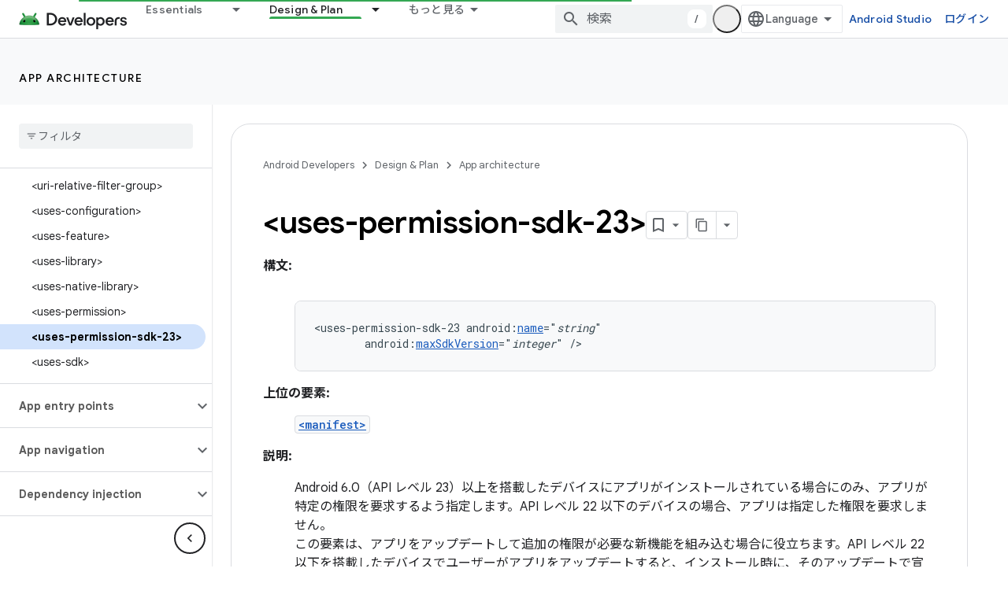

--- FILE ---
content_type: text/javascript
request_url: https://www.gstatic.com/devrel-devsite/prod/v3df8aae39978de8281d519c083a1ff09816fe422ab8f1bf9f8e360a62fb9949d/android/js/devsite_devsite_book_nav_module__ja.js
body_size: -866
content:
(function(_ds){var window=this;var zpa=function(){return(0,_ds.R)('<button class="devsite-book-nav-toggle" aria-haspopup="menu"><span class="material-icons devsite-book-nav-toggle-icon"></span></button>')},Apa=function(){return(0,_ds.R)('<div class="devsite-book-nav-blur"></div>')},Bpa=function(a){a=a.AB;a=_ds.qR(new _ds.Iy("{NUMBER_OF_MATCHING_DESCENDANTS,plural, =1{\u4e00\u81f4 {XXX_1} \u4ef6}other{\u4e00\u81f4 {XXX_2} \u4ef6}}"),{NUMBER_OF_MATCHING_DESCENDANTS:a,XXX_1:_ds.SL(_ds.Ww(1)),XXX_2:_ds.SL(_ds.Ww(a))});return(0,_ds.R)('<span class="devsite-nav-filter-match-count"> (<mark>'+
a+"</mark>)</span>")};var Cpa="onpointerover"in window?"pointerover":"mouseover",N_=function(a){const b=a.querySelectorAll(".devsite-nav-item").length>0,c=document.querySelector("#devsite-hamburger-menu");c&&(b?c.removeAttribute("visually-hidden"):_ds.Im(a,"visually-hidden","",c))},Dpa=async function(a){a.classList.contains("hide-collapsed-panel")&&a.classList.remove("hide-collapsed-panel");var b=document.documentElement.scrollHeight-document.documentElement.clientHeight;const c=b?document.documentElement.scrollTop/b:
0;_ds.lq(a.eventHandler,a,_ds.Pn,()=>{a.removeAttribute("animatable");a.background.removeAttribute("animatable");a.ea.removeAttribute("animatable")});_ds.Im(a,"animatable","");b=_ds.sg(a.ma`animatable`);b(a.background,"animatable","");b(a.ea,"animatable","");a.hasAttribute("collapsed")?(_ds.Im(a,"aria-label","\u30b5\u30a4\u30c9 \u30ca\u30d3\u30b2\u30fc\u30b7\u30e7\u30f3\u3092\u8868\u793a\u3057\u306a\u3044",a.j),_ds.Im(a,"data-title","\u30b5\u30a4\u30c9 \u30ca\u30d3\u30b2\u30fc\u30b7\u30e7\u30f3\u3092\u8868\u793a\u3057\u306a\u3044",
a.j),a.removeAttribute("collapsed"),_ds.yy(a.j,"expanded","true"),O_(a,"Expanded book nav")):(_ds.Im(a,"aria-label","\u30b5\u30a4\u30c9 \u30ca\u30d3\u30b2\u30fc\u30b7\u30e7\u30f3\u3092\u8868\u793a",a.j),_ds.Im(a,"data-title","\u30b5\u30a4\u30c9 \u30ca\u30d3\u30b2\u30fc\u30b7\u30e7\u30f3\u3092\u8868\u793a",a.j),_ds.Im(a,"collapsed",""),_ds.yy(a.j,"expanded","false"),O_(a,"Collapsed book nav"),_ds.lq(a.eventHandler,a,_ds.Pn,()=>{a.classList.add("hide-collapsed-panel")}));await _ds.Ho();b=document.documentElement.scrollHeight-
document.documentElement.clientHeight;document.documentElement.scrollTop=Math.round(c*b)},Fpa=function(a){a.eventHandler.listen(a,"click",b=>void P_(a,b));a.eventHandler.listen(a,"keypress",b=>{b.key==="Enter"&&P_(a,b)});a.eventHandler.listen(a,[Cpa,"focusin"],b=>void Epa(a,b));a.eventHandler.listen(document.body,"devsite-sitemask-hidden",()=>{a.o&&(Q_(a,"_book")?a.removeAttribute("top-level-nav"):_ds.Im(a,"top-level-nav",""))});a.eventHandler.listen(document.body,"devsite-page-loaded",()=>void a.xa.Ra());
a.eventHandler.listen(a,"devsite-content-updated",()=>{a.xa.Ra()});a.eventHandler.listen(a,"scroll",()=>{_ds.Im(a,"user-scrolled","")});a.eventHandler.listen(a.j,"click",()=>{a.Ea.Ra()});a.m&&(a.eventHandler.listen(a.m,"keyup",()=>void a.ya.Ra()),a.eventHandler.listen(a.m,"focus",()=>void R_(a,"focus")));a.qa&&a.eventHandler.listen(a.qa,["click","keydown"],b=>{if(b.type==="click"||b.key==="Enter"||b.key==="Escape"){a.m&&(a.m.value="",a.m.focus());let c;(c=a.qa)==null||c.classList.add("hidden");S_(a);
T_(a);R_(a,b.type)}})},U_=function(a,b=a,c=!0){b=Array.from(b.querySelectorAll(".devsite-nav-title"));a.oa=new Set(b);if(!_ds.C().hash&&c)Gpa(a,a.oa);else{c=new _ds.JU;for(const d of a.oa)_ds.IU(c,d)}},V_=async function(a){const b=await _ds.v();for(const c of a.oa)b.unregisterIntersectionForElement(c)},P_=function(a,b){if(!b.defaultPrevented){var c=b.target;c.getAttribute("id")==="devsite-close-nav"&&(b.preventDefault(),b.stopPropagation(),a.scrollTop=0,a.hasAttribute("top-level-nav")?a.dispatchEvent(new CustomEvent("devsite-sitemask-hide",
{bubbles:!0})):_ds.Im(a,"top-level-nav",""));if(c.hasAttribute("menu")){var d=c.getAttribute("menu");d&&Q_(a,d)&&(b.preventDefault(),b.stopPropagation(),a.scrollTop=0,a.removeAttribute("top-level-nav"))}var e=c.closest(".devsite-expandable-nav");if(e&&(d=c.closest(".devsite-nav-title, .devsite-nav-toggle"))){let f=b.target,g,h;if(!((g=f)==null?0:(h=g.closest(".devsite-nav-title"))==null?0:h.hasAttribute("href"))){for(b=b.type==="click"||b.type==="touchend";f&&f!==e;){if(f.classList.contains("devsite-nav-title-no-path")&&
b){f.blur();break}f=f.parentNode}e.querySelector(".devsite-nav-section")&&(b=e.classList.toggle("expanded"),(e=e.querySelector(".devsite-nav-title"))&&_ds.Im(a,"aria-expanded",`${b}`,e))}if(d.matches(".devsite-nav-toggle"))return}c.closest(".devsite-nav-title-no-path")||(a.o&&(d=a.o.querySelector("[menu=_book]"))&&d.contains(c)&&a.dispatchEvent(new CustomEvent("devsite-sitemask-hide",{bubbles:!0})),(c=c.closest("a.devsite-nav-title"))&&!c.classList.contains("devsite-nav-has-children")&&a.dispatchEvent(new CustomEvent("devsite-sitemask-hide",
{bubbles:!0})))}},Epa=function(a,b){b.defaultPrevented||(b=_ds.Ln(b.target,c=>c instanceof HTMLAnchorElement&&c.hasAttribute("href")||c===a,!0),b!==a&&_ds.ig(b,_ds.Ao(b.href).href))},R_=function(a,b){a.dispatchEvent(new CustomEvent("devsite-analytics-observation",{detail:{category:"Site-Wide Custom Events",action:b,label:b==="focus"?"devsite-book-nav-filter input":"devsite-book-nav-filter filter-clear-button"},bubbles:!0}))},W_=function(a){a.ra=Array.from(a.querySelectorAll(".devsite-mobile-nav-bottom .devsite-nav-list[menu=_book] .devsite-nav-item:not(.devsite-nav-heading)"))},
Y_=function(a){const b=_ds.C().searchParams.get("nf");a.m&&b&&(a.m.value=b,X_(a))},X_=function(a){if(a.ra.length){S_(a);T_(a);var b,c,d=(b=a.m)==null?void 0:(c=b.value)==null?void 0:c.trim().toLowerCase();if(d){var e;(e=a.qa)==null||e.classList.remove("hidden");for(const g of a.ra){var f=g.querySelectorAll(".devsite-nav-text");a=g.classList.contains("devsite-nav-expandable");e=c=!1;b=0;let h,k,l;const m=((l=(h=g)==null?void 0:(k=h.getAttribute("data-synonyms"))==null?void 0:k.split(","))!=null?l:
[]).some(q=>q.toLowerCase().includes(d));let n,r;if(d&&a&&(m||((n=g.querySelector(".devsite-nav-text"))==null?0:(r=n.textContent)==null?0:r.toLowerCase().includes(d))))e=c=!0;else for(const q of f){let z,G,L,O;f=((O=(z=q)==null?void 0:(G=z.parentElement)==null?void 0:(L=G.getAttribute("data-synonyms"))==null?void 0:L.split(","))!=null?O:[]).some(Q=>Q.toLowerCase().includes(d));if(d){let Q;if(f||((Q=q.textContent)==null?0:Q.toLowerCase().includes(d)))c=!0,++b}}if(c===!0){g.classList.remove("hidden");
if(e){c=Array.from(g.querySelectorAll(".devsite-nav-item"));for(const q of c){q.classList.remove("hidden");let z,G,L,O;c=((O=(z=q)==null?void 0:(G=z.parentElement)==null?void 0:(L=G.getAttribute("data-synonyms"))==null?void 0:L.split(","))!=null?O:[]).some(M=>M.toLowerCase().includes(d));let Q;d&&(c||((Q=q.textContent)==null?0:Q.toLowerCase().includes(d)))&&++b}}Hpa(g,d)}a&&b>0&&Ipa(g,b)}}else(f=a.qa)==null||f.classList.add("hidden")}},S_=function(a){for(const b of a.ra){let c;b.classList.toggle("hidden",
!((c=a.m)==null||!c.value))}},T_=function(a){if(a.querySelector("mark")){var b=[...a.querySelectorAll(".devsite-nav-text > .devsite-nav-filter-match-count")];for(const c of b)c.remove();a=[...a.querySelectorAll(".devsite-nav-text > mark")];for(const c of a){a=c.parentElement;let d;b=(d=a)==null?void 0:d.textContent;a&&b&&_ds.qg(a,_ds.Tg(b))}}},Hpa=function(a,b){if(a=a.querySelector(".devsite-nav-text")){var c,d=(c=a.textContent)==null?void 0:c.replace(new RegExp(`(${b})`,"ig"),"<mark>$1</mark>");
d&&_ds.qg(a,_ds.Tg(d))}},Ipa=function(a,b){if(a=a.querySelector(".devsite-nav-text"))b=_ds.ru(Bpa,{AB:b}),a.appendChild(b)},Gpa=async function(a,b){if(a.connected){var c=await _ds.v(),d=new _ds.JU,e=f=>{f=f.target;_ds.IU(d,f);a.oa.delete(f);c.unregisterIntersectionForElement(f)};for(const f of b)try{c.registerIntersectionForElement(f,e)}catch(g){e({target:f})}}},Q_=function(a,b){let c=!1;if(a.o)for(const d of a.o.querySelectorAll("[menu]"))d.getAttribute("menu")===b?(d.removeAttribute("hidden"),c=
!0):_ds.Im(a,"hidden","",d);return c},Z_=function(a,b=a){b||(b=a);for(const c of b.querySelectorAll(".devsite-nav-active"))c.classList.remove("devsite-nav-active"),c.removeAttribute("aria-current");a=_ds.Oo(_ds.C().pathname);a=`[href="${_ds.Ao(a).href}"], [href="${a}"],
        [alt-paths~="${a}"]`;for(const c of b.querySelectorAll(a))c.classList.add("devsite-nav-active"),_ds.yy(c,"current","page")},$_=function(a,b=a){b||(b=a);if(a=b.querySelector(".devsite-mobile-nav-bottom"))for(a=a.querySelector(".devsite-nav-active");a&&a.parentElement&&a.parentElement!==b;)a.matches(".devsite-expandable-nav:not(.expanded)")&&a.classList.add("expanded"),a=a.parentElement},Jpa=async function(a){a.connected&&(a.removeAttribute("user-scrolled"),await _ds.Ho(),await a0(a),await a.Ca,
await _ds.v(),await _ds.Ho(),await a0(a))},a0=async function(a){if(a.connected&&a.o){await _ds.v();var b=a.o.querySelector(".devsite-nav-active");b&&(a.hasAttribute("user-scrolled")||await Kpa(a,b))}},Kpa=async function(a,b){if(a.connected){var c=a.hasAttribute("user-scrolled");a.scrollTop=_ds.wq(b,a,!0).y;await _ds.Ho();c&&_ds.Im(a,"user-scrolled","")}},O_=function(a,b){a.dispatchEvent(new CustomEvent("devsite-analytics-observation",{detail:{category:"Site-Wide Custom Events",action:"click",label:b},
bubbles:!0}))},b0=class extends _ds.Lm{static get observedAttributes(){return["collapsed","fixed","hidden"]}constructor(){super();this.connected=!1;this.qa=this.m=this.ua=this.o=null;this.ra=[];this.eventHandler=new _ds.u;this.va=()=>{};this.oa=new Set;_ds.Hm(this,this.ma`animatable`,this.ma`aria-expanded`,this.ma`aria-label`,this.ma`collapsed`,this.ma`data-title`,this.ma`fixed`,this.ma`has-book-nav`,this.ma`hidden`,this.ma`top-level-nav`,this.ma`user-scrolled`,this.ma`visually-hidden`);this.background=
document.createElement("div");this.background.classList.add("devsite-book-nav-bg");this.j=_ds.ru(zpa);this.ea=_ds.ru(Apa);this.Ca=new Promise(a=>{this.va=a});this.xa=new _ds.Nh(()=>{this.connected&&N_(this)},20);this.ya=new _ds.Nh(()=>{X_(this)},20);this.Ea=new _ds.Nh(()=>{Dpa(this)},100)}async connectedCallback(){this.connected=!0;_ds.vn(this.background,this);this.hasAttribute("hidden")&&(_ds.Im(this,"hidden","",this.j),_ds.Im(this,"hidden","",this.ea));let a;(a=this.parentElement)==null||a.insertBefore(this.j,
this.nextSibling);_ds.Im(this,"aria-label","\u30b5\u30a4\u30c9 \u30ca\u30d3\u30b2\u30fc\u30b7\u30e7\u30f3\u3092\u8868\u793a\u3057\u306a\u3044",this.j);_ds.Im(this,"data-title","\u30b5\u30a4\u30c9 \u30ca\u30d3\u30b2\u30fc\u30b7\u30e7\u30f3\u3092\u8868\u793a\u3057\u306a\u3044",this.j);_ds.Im(this,"aria-expanded","true",this.j);let b;(b=this.parentElement)==null||b.insertBefore(this.ea,this.nextSibling);if(this.ua=this.querySelector(".devsite-book-nav-filter"))this.m=this.ua.querySelector("input[type=text]"),
this.qa=this.ua.querySelector(".filter-clear-button"),W_(this),Y_(this);N_(this);Fpa(this);await this.init();U_(this)}disconnectedCallback(){this.connected=!1;_ds.D(this.eventHandler);V_(this);this.oa.clear();var a=document.querySelector("#devsite-hamburger-menu");a&&_ds.Im(this,"visually-hidden","",a);a=[this.background,this.j,this.ea];for(const b of a)b&&_ds.xn(b);this.removeAttribute("animatable");this.background.removeAttribute("animatable");this.ea.removeAttribute("animatable");this.ea.style.removeProperty("--devsite-js-book-nav-scrollbar-width")}attributeChangedCallback(a){a===
"hidden"&&this.dispatchEvent(new CustomEvent(this.hasAttribute("hidden")?"devsite-element-hidden":"devsite-element-visible",{bubbles:!0}));if(a==="hidden"||a==="collapsed"){var b=document.querySelector(".devsite-main-content");b&&(this.hasAttribute("collapsed")||this.hasAttribute("hidden")?b.removeAttribute("has-book-nav"):_ds.Im(this,"has-book-nav","",b))}if(a==="fixed"||a==="hidden"||a==="collapsed"){b=this.hasAttribute(a);const c=[this.background,this.j,this.ea];for(const d of c)d&&(b?_ds.Im(this,
a,"",d):d.removeAttribute(a))}a==="fixed"&&this.va()}async init(a=!0){if(this.connected){this.ea.style.setProperty("--devsite-js-book-nav-scrollbar-width",`${this.offsetWidth-this.clientWidth}px`);this.o=this.querySelector(".devsite-mobile-nav-bottom");_ds.Im(this,"top-level-nav","");this.o&&this.o.querySelector("[menu=_book]")&&this.removeAttribute("top-level-nav");this.children.length===0&&_ds.Im(this,"hidden","");if(this.background)for(const b of["hidden","fixed","animatable"])this.hasAttribute(b)&&
_ds.Im(this,b,"",this.background);!this.hasAttribute("hidden")&&a?(Z_(this),$_(this),await Jpa(this)):(await _ds.Ho(),await a0(this))}}async dc(a){a?(a=a.querySelector("nav")||null,Z_(this,a),$_(this,a),a&&(await V_(this),this.oa.clear(),U_(this,a,!1)),_ds.Km(this,this.querySelector("nav"),a)):_ds.un(this);W_(this);if(this.m){this.m.value="";let b;(b=this.qa)==null||b.classList.add("hidden");Y_(this)}await _ds.Ho();await this.init(!1)}};b0.prototype.updateContent=b0.prototype.dc;
b0.prototype.attributeChangedCallback=b0.prototype.attributeChangedCallback;b0.prototype.disconnectedCallback=b0.prototype.disconnectedCallback;b0.prototype.connectedCallback=b0.prototype.connectedCallback;try{customElements.define("devsite-book-nav",b0)}catch(a){console.warn("Unrecognized DevSite custom element - DevsiteBookNav",a)};})(_ds_www);


--- FILE ---
content_type: text/javascript
request_url: https://www.gstatic.com/devrel-devsite/prod/v3df8aae39978de8281d519c083a1ff09816fe422ab8f1bf9f8e360a62fb9949d/android/js/devsite_devsite_view_release_notes_dialog_module__ja.js
body_size: -866
content:
(function(_ds){var window=this;var fCa=function(a){a.eventHandler.listen(a,"DropdownItemClicked",b=>{eCa(a,b)})},eCa=async function(a,b){const c=b.getBrowserEvent().detail.id;b=a.querySelector(".devsite-dialog-contents");const d=a.querySelector(`#date-section-${c}`);let e,f,g,h;const k=((g=d==null?void 0:(e=d.getBoundingClientRect())==null?void 0:e.top)!=null?g:0)-((h=b==null?void 0:(f=b.getBoundingClientRect())==null?void 0:f.top)!=null?h:0);d&&b&&b.scrollBy({top:k,behavior:"smooth"});let l,m;a.Qj=(m=(l=a.Wk.find(n=>n.id===c))==
null?void 0:l.title)!=null?m:"";a.o.Ra(a.Qj)},hCa=function(a){const b=new IntersectionObserver(c=>{c.forEach(d=>{gCa(a,d.isIntersecting,d)})},{root:a.querySelector(".devsite-dialog-contents")});a.querySelectorAll(".release-note-date-section .release-note").forEach(c=>{b.observe(c)})},gCa=function(a,b,c){let d;const e={id:(d=c.target.getAttribute("id"))!=null?d:"",type:Number(c.target.getAttribute("type"))};if(b){let f;a.Gh=[...((f=a.Gh)!=null?f:[]),e]}else a.Gh=[...a.Gh.filter(f=>f.id!==e.id)]},iCa=
function(a){switch(a){case 4:return{title:"Feature",color:"green"};case 8:return{title:"Announcement",color:"yellow"};case 2:return{title:"Change",color:"yellow"};case 9:return{title:"Libraries",color:"blue"};case 3:return{title:"Fixed",color:"blue"};case 1:return{title:"Breaking",color:"red"};case 5:return{title:"Deprecated",color:"red"};case 6:return{title:"Issue",color:"red"};case 7:return{title:"Security",color:"orange"};default:return{title:"Unspecified",color:"grey"}}},b9=function(a,b){b=iCa(b);
return(0,_ds.N)` <span
      class="release-note-type-chip
          ${a} ${b.color}">
      ${b.title}
    </span>`},jCa=function(a,b){const c=b.replace(/,?\s/g,"").toLowerCase();let d;return(0,_ds.N)`
      <div class="release-note-date-section" id="date-section-${c}">
        <h3 class="release-note-date-header">${b}</h3>
        ${[...((d=a.releaseNotes.get(b))!=null?d:[])].map((e,f)=>{f=`${c}-${f}`;var g;(g=_ds.y(e,_ds.RH,4))?(g=_ds.mk(g,2),g=g===null||g===void 0?null:_ds.kg(g)):g=null;return(0,_ds.N)` <div
        class="release-note"
        id="${f}"
        type="${_ds.hk(e,2)}">
        ${b9("large",_ds.hk(e,2))}
        <div class="release-note-content">
          ${g?(0,_ds.N)`${(0,_ds.fQ)(g)}`:(0,_ds.N)`<p>${_ds.A(e,1)}</p>`}
        </div>
      </div>`})}
      </div>
    `},c9=class extends _ds.TN{constructor(){super(["devsite-dialog","devsite-dropdown-list"]);this.eventHandler=new _ds.u;this.releaseNotes=new Map;this.hideFooter=!1;this.Qj="";this.Wk=[];this.Gh=[];this.o=new _ds.Nh(async a=>{this.Ba({category:"Site-Wide Custom Events",action:"release notes: view old note",label:`${await _ds.Cu(_ds.C().href)} : ${a}`})},100)}Na(){return this}async connectedCallback(){super.connectedCallback();this.Qj=[...this.releaseNotes.keys()][0];this.Wk=[...this.releaseNotes.keys()].map(a=>
({id:a.replace(/,?\s/g,"").toLowerCase(),title:a}));fCa(this)}disconnectedCallback(){super.disconnectedCallback()}m(a){super.m(a);hCa(this)}render(){return(0,_ds.N)`
      <div class="devsite-dialog-header">
        <div>
          <h3 class="no-link title">
            ${"\u30ea\u30ea\u30fc\u30b9\u30ce\u30fc\u30c8"}
          </h3>
          <div class="chip-wrapper">
            ${[...(new Set(this.Gh.map(a=>a.type)))].map(a=>b9("small",a))}
          </div>
        </div>
        <devsite-dropdown-list
            .listItems=${this.Wk}>
          <p slot="toggle" class="selected-date-toggle">${this.Qj}</p>
        </devsite-dropdown-list>
      </div>
      <div class="devsite-dialog-contents">
        ${[...this.releaseNotes.keys()].map(a=>jCa(this,a))}
      </div>
      ${_ds.K(this.hideFooter,()=>"",()=>(0,_ds.N)`
              <div class="devsite-dialog-footer devsite-dialog-buttons">
                <button class="button devsite-dialog-close">
                  Close
                </button>
              </div>
            `)}
      `}};_ds.w([_ds.I({type:Map}),_ds.x("design:type",Object)],c9.prototype,"releaseNotes",void 0);_ds.w([_ds.I({type:Boolean}),_ds.x("design:type",Object)],c9.prototype,"hideFooter",void 0);_ds.w([_ds.J(),_ds.x("design:type",Object)],c9.prototype,"Qj",void 0);_ds.w([_ds.J(),_ds.x("design:type",Array)],c9.prototype,"Wk",void 0);_ds.w([_ds.J(),_ds.x("design:type",Array)],c9.prototype,"Gh",void 0);try{customElements.define("devsite-view-release-notes-dialog",c9)}catch(a){console.warn("devsite.app.customElement.DevsiteViewReleaseNotesDialog",a)};})(_ds_www);


--- FILE ---
content_type: text/javascript
request_url: https://www.gstatic.com/devrel-devsite/prod/v3df8aae39978de8281d519c083a1ff09816fe422ab8f1bf9f8e360a62fb9949d/android/js/devsite_devsite_thumb_rating_module__ja.js
body_size: -866
content:
(function(_ds){var window=this;var sBa=function(a){var b=a.position;const c=a.tD;a=a.uD;b=_ds.V(_ds.lM(),'<div class="devsite-thumb-rating" role="form" aria-labelledby="devsite-thumb-label-'+_ds.T(b)+'"><div class="devsite-thumb-label" id="devsite-thumb-label-'+_ds.T(b)+'">');_ds.X(b,"\u3053\u306e\u60c5\u5831\u306f\u5f79\u306b\u7acb\u3061\u307e\u3057\u305f\u304b\uff1f");_ds.V(_ds.X(_ds.X(_ds.V(b,'</div><div class="devsite-thumbs">'),D8(a.label,a.class,a.type)),D8(c.label,c.class,c.type)),"</div></div>");return b},D8=function(a,
b,c){let d;c==="thumb-down-filled"?d=(0,_ds.R)('<path d="M3,17h6.31l-0.95,4.57l-0.03,0.32c0,0.41,0.17,0.79,0.44,1.06L9.83,24c0,0,7.09-6.85,7.17-7V4H6C5.17,4,4.46,4.5,4.16,5.22 l-3.02,7.05C1.05,12.5,1,12.74,1,13v2C1,16.1,1.9,17,3,17z"></path><path d="M19,17h4V4h-4V17L19,17z"></path>'):c==="thumb-down-outline"?d=(0,_ds.R)('<path d="M3,17h6.31l-0.95,4.57l-0.03,0.32c0,0.41,0.17,0.79,0.44,1.06L9.83,24c0,0,7.09-6.85,7.17-7h5V4H6 C5.17,4,4.46,4.5,4.16,5.22l-3.02,7.05C1.05,12.5,1,12.74,1,13v2C1,16.1,1.9,17,3,17z M17,6h3v9h-3V6z M3,13l3-7h9v10l-4.34,4.34 L12,15H3V13z"></path>'):
c==="thumb-up-filled"?d=(0,_ds.R)('<path d="M21,7h-6.31l0.95-4.57l0.03-0.32c0-0.41-0.17-0.79-0.44-1.06L14.17,0c0,0-7.09,6.85-7.17,7v13h11c0.83,0,1.54-0.5,1.84-1.22 l3.02-7.05C22.95,11.5,23,11.26,23,11V9C23,7.9,22.1,7,21,7z"></path><path d="M5,7H1v13h4V7L5,7z"></path>'):c==="thumb-up-outline"?d=(0,_ds.R)('<path d="M21,7h-6.31l0.95-4.57l0.03-0.32c0-0.41-0.17-0.79-0.44-1.06L14.17,0c0,0-7.09,6.85-7.17,7H2v13h16 c0.83,0,1.54-0.5,1.84-1.22l3.02-7.05C22.95,11.5,23,11.26,23,11V9C23,7.9,22.1,7,21,7z M7,18H4V9h3V18z M21,11l-3,7H9V8l4.34-4.34 L12,9h9V11z"></path>'):
d="";return _ds.V(_ds.X(_ds.V(_ds.lM(),'<button class="devsite-thumb '+_ds.T(b)+'" data-title="'+_ds.T(a)+'" aria-label="'+_ds.T(a)+'"><svg class="devsite-thumb-icon" viewBox="0 0 24 24" aria-hidden="true">'),d),"</svg></button>")},tBa=function(a){const b=a.categories,c=a.hD,d=a.pp;a='<devsite-dialog class="devsite-thumb-rating-dialog" id="'+_ds.T(a.Hp)+'"><div class="devsite-dialog-contents"><h3 class="no-link" tabindex="-1">';a+='\u30d5\u30a3\u30fc\u30c9\u30d0\u30c3\u30af\u3092\u9001\u4fe1\u3059\u308b\u7406\u7531\u3092\u6559\u3048\u3066\u304f\u3060\u3055\u3044\u3002</h3><form class="devsite-thumb-rating-categories">';
const e=b.length;for(let f=0;f<e;f++){const g=b[f];a+='<div class="devsite-thumb-rating-category"><input type="radio" name="'+_ds.T(g.getType())+'" id="'+_ds.T(g.getId())+'"><label for="'+_ds.T(g.getId())+'">'+_ds.SL(g.o())+"</label></div>"}a+='</form></div><div class="devsite-dialog-buttons"><button type="submit" class="button button-primary devsite-thumb-rating-submit" disabled>'+_ds.S(c)+'</button><button type="button" class="button devsite-dialog-close">'+_ds.S(d)+"</button></div></devsite-dialog>";
return(0,_ds.R)(a)},uBa=function(a){var b=a.isSignedIn;const c=a.Wy;var d=a.Tr;const e=a.Er,f=a.Ii,g=a.Bf;a=a.dismissButton;d=b?c?'<p class="create-profile-prompt">'+_ds.S(e)+"</p>":"":'<p class="sign-in-prompt">'+_ds.S(d)+"</p>";b=b?c?'<button type="button" class="button button-primary create-profile">'+_ds.S(g)+"</button>":'<button type="button" class="button button-primary devsite-dialog-close">'+_ds.S(a)+"</button>":'<button class="button button-primary sign-in-button">'+_ds.S(f)+"</button>";
return(0,_ds.R)('<devsite-dialog class="devsite-thumb-rating-dialog" id="devsite-thumb-thank-you-dialog"><div class="devsite-dialog-contents"><h3 class="no-link">\u30d5\u30a3\u30fc\u30c9\u30d0\u30c3\u30af\u3092\u304a\u5bc4\u305b\u3044\u305f\u3060\u304d\u3001\u3042\u308a\u304c\u3068\u3046\u3054\u3056\u3044\u307e\u3059\u3002</h3>'+(d+'</div><div class="devsite-dialog-buttons">'+b+"</div></devsite-dialog>"))},vBa=function(){return(0,_ds.R)('<svg class="material-icons devsite-feedback-icon" viewBox="0 0 24 24" aria-hidden="true"><path d="M20 2H4c-1.1 0-1.99.9-1.99 2L2 22l4-4h14c1.1 0 2-.9 2-2V4c0-1.1-.9-2-2-2zm0 14H5.17l-.59.59-.58.58V4h16v12zm-9-4h2v2h-2zm0-6h2v4h-2z"></path></svg>')},
wBa=function(a){const b=a.cc,c=a.Hc,d=a.Ic,e=a.uj,f=a.Yb,g=a.Dd,h=a.Hi,k=a.Bf;a=a.dismissButton;return _ds.V(_ds.X(_ds.V(_ds.lM(),'<devsite-dialog class="devsite-thumb-rating-dialog" id="devsite-thumb-create-profile-dialog"><div class="create-profile-spinner"><devsite-spinner size="48"></devsite-spinner></div><div class="devsite-dialog-contents"><h3 class="no-link">'+_ds.S(e)+"</h3>"),b?_ds.V(_ds.X(_ds.V(_ds.lM(),"<p>"+_ds.S(c)+'</p><input type="checkbox" id="devsite-thumb-create-profile-email-opt-in"><label for="devsite-thumb-create-profile-email-opt-in">'+
_ds.S(d)+'</label><p class="account-note">'),_ds.S(g)),"</p>"):_ds.V(_ds.X(_ds.V(_ds.lM(),'<p class="not-eligible-prompt">'),_ds.S(f)),"</p>")),'</div><div class="devsite-dialog-buttons">'+(b?'<button class="button-primary create-profile">'+_ds.S(k)+"</button>":'<button class="button button-primary change-account-button">'+_ds.S(h)+"</button>")+'<button class="button devsite-dialog-close">'+_ds.S(a)+"</button></div></devsite-dialog>")},xBa=function(a){const b=a.dismissButton;a='<devsite-dialog class="devsite-thumb-rating-dialog" id="devsite-thumb-error-dialog"><div class="devsite-dialog-contents"><h3 class="no-link">\u30a8\u30e9\u30fc\u304c\u767a\u751f\u3057\u307e\u3057\u305f</h3><p>'+
(_ds.S(a.error)+'</p></div><div class="devsite-dialog-buttons"><button class="button devsite-dialog-close">'+_ds.S(b)+"</button></div></devsite-dialog>");return(0,_ds.R)(a)};var yBa=async function(a){var b=new _ds.Qn(_ds.C().href);if(_ds.mo(b.j,"thumb")){var c=b.j.get("thumb");if(c==="up"||c==="down")a.setAttribute("rating",c),await E8(a);b.j.remove("thumb");_ds.vo(b.toString(),!0,!1)}else{var d=await a.Fa();if(d!=null&&d.Ga()){b=_ds.C().href;try{b=await _ds.Cu(b)}catch(f){}d=(d==null?void 0:d.Ga())||"";var e=new _ds.hL;try{c=await e.getPath({path:b,profileId:d}),(c==null?void 0:c.ratingStatus)==="THUMBS_UP"&&a.setAttribute("rating","up"),(c==null?void 0:c.ratingStatus)===
"THUMBS_DOWN"&&a.setAttribute("rating","down")}catch(f){}}}},F8=function(a){let b="thumb-down-outline",c="thumb-up-outline";a.rating==="down"?b="thumb-down-filled":a.rating==="up"&&(c="thumb-up-filled");const d=a.getAttribute("position")||"";_ds.pu(a,sBa,{position:d,tD:{class:"devsite-thumb-down",label:"\u5f79\u306b\u7acb\u305f\u306a\u3044",type:b},uD:{class:"devsite-thumb-up",label:"\u5f79\u306b\u7acb\u3063\u305f",type:c}})},zBa=function(a){a.eventHandler.listen(a,"click",b=>{a.onClick(b)})},G8=
function(a,b){a.dispatchEvent(new CustomEvent("devsite-show-custom-snackbar-msg",{detail:{msg:b,showClose:!1},bubbles:!0}))},I8=function(a,b,c){let d=document.body.querySelector(`#${c}`);if(d)return d;d=_ds.ru(tBa,{Hp:c,categories:b,hD:"\u9001\u4fe1",pp:"\u30ad\u30e3\u30f3\u30bb\u30eb"});document.body.appendChild(d);a.eventHandler.listen(d,"change",()=>{if(a.rating==="down"){let e,f;(e=a.ea)==null||(f=e.querySelector(".devsite-thumb-rating-submit"))==null||f.removeAttribute("disabled")}else if(a.rating===
"up"){let e,f;(e=a.oa)==null||(f=e.querySelector(".devsite-thumb-rating-submit"))==null||f.removeAttribute("disabled")}});a.eventHandler.listen(d.querySelector(".devsite-thumb-rating-submit"),"click",async()=>{await ABa(a)});a.eventHandler.listen(d.querySelector(".devsite-dialog-close"),"click",()=>{H8(a)});return d},L8=async function(a){let b=document.body.querySelector("#devsite-thumb-thank-you-dialog");if(b)return b;const c=await _ds.v();var d=await c.isSignedIn(),e=d;d&&(e=await a.Fa(),e=J8()&&
!e);e&&K8(a,"Callout Profile intro");b=_ds.ru(uBa,{isSignedIn:d,Wy:e,Tr:"\u3088\u304f\u30a2\u30af\u30bb\u30b9\u3059\u308b\u30da\u30fc\u30b8\u3092 Google Developer Program \u306b\u767b\u9332\u3059\u308b\u306b\u306f\u3001\u30ed\u30b0\u30a4\u30f3\u3059\u308b\u5fc5\u8981\u304c\u3042\u308a\u307e\u3059\u3002",Er:"Google Developer Program \u306b\u53c2\u52a0\u3057\u3066\u3001\u3088\u304f\u30a2\u30af\u30bb\u30b9\u3059\u308b\u30da\u30fc\u30b8\u3092\u4fdd\u5b58\u3057\u307e\u3057\u3087\u3046\u3002",Ii:"\u30ed\u30b0\u30a4\u30f3",
Bf:"\u30d7\u30ed\u30d5\u30a3\u30fc\u30eb\u3092\u4f5c\u6210",dismissButton:"\u9589\u3058\u308b"});document.body.appendChild(b);const f=b.querySelector(".devsite-dialog-buttons");a.feedback&&(f==null||f.appendChild(a.feedback),a.eventHandler.listen(a.feedback.querySelector("button"),"click",()=>{let g;(g=b)==null||g.removeAttribute("open")}));e&&f&&a.eventHandler.listen(f.querySelector(".create-profile"),"click",async()=>{let g;(g=b)==null||g.removeAttribute("open");a.j=await BBa(a);a.j.setAttribute("open",
"")});!d&&f&&(d=b.querySelector(".sign-in-button"))&&a.eventHandler.listen(d,"click",async g=>{g.preventDefault();g.stopPropagation();g=new _ds.Qn(_ds.C().href);g.j.add("thumb",a.rating);_ds.vo(g.toString(),!0,!1);await c.signIn()});a.eventHandler.listen(b,"devsite-dialog-hide",()=>{H8(a)});return b},M8=async function(a){let b=null;a.rating==="down"?b={category:"Site-Wide Custom Events",action:"devsite-rating thumb",label:"Thumb Down Rating",value:-1}:a.rating==="up"&&(b={category:"Site-Wide Custom Events",
action:"devsite-rating thumb",label:"Thumb Up Rating",value:1});b&&a.Ba(b)},E8=async function(a){let b="RATING_STATE_UNKNOWN";a.rating==="down"?b="THUMBS_DOWN":a.rating==="up"&&(b="THUMBS_UP");const c=await a.Fa();if(c!=null&&c.Ga()){var d=_ds.C().href;try{d=await _ds.Cu(d)}catch(f){}var e=new _ds.hL;try{await e.Pm({path:d,status:b,profileId:c==null?void 0:c.Ga()})}catch(f){let g;(g=a.j)==null||g.removeAttribute("open");a.m=N8(a,"\u30da\u30fc\u30b8\u8a55\u4fa1\u306e\u4fdd\u5b58\u4e2d\u306b\u554f\u984c\u304c\u767a\u751f\u3057\u307e\u3057\u305f\u3002");
a.m.setAttribute("open","");return}a.rating&&(a=document.querySelector("devsite-user#devsite-user"),await (a==null?void 0:_ds.Mea(a)))}},ABa=async function(a){if(a.rating==="down"){var b;let d;var c=((b=a.ea)==null?void 0:(d=b.querySelector("input[type=radio]:checked"))==null?void 0:d.id)||"";O8(a,c);let e;(e=a.feedback)==null||e.setAttribute("rating-type","thumbsDown");let f;(f=a.feedback)==null||f.setAttribute("rating-category",c);let g;(g=a.ea)==null||g.removeAttribute("open")}else if(a.rating===
"up"){let d;b=((c=a.oa)==null?void 0:(d=c.querySelector("input[type=radio]:checked"))==null?void 0:d.id)||"";O8(a,b);let e;(e=a.feedback)==null||e.setAttribute("rating-type","thumbsUp");let f;(f=a.feedback)==null||f.setAttribute("rating-category",b);let g;(g=a.oa)==null||g.removeAttribute("open")}a.o=await L8(a);a.o.setAttribute("open","")},H8=function(a){a.rating==="up"?G8(a,"\u30da\u30fc\u30b8\u3092\u300c\u5f79\u306b\u7acb\u3063\u305f\u300d\u3068\u8a55\u4fa1\u3057\u307e\u3057\u305f\u3002"):a.rating===
"down"&&G8(a,"\u30da\u30fc\u30b8\u3092\u300c\u5f79\u306b\u7acb\u305f\u306a\u3044\u300d\u3068\u8a55\u4fa1\u3057\u307e\u3057\u305f\u3002")},K8=function(a,b,c){let d=null;a.rating==="down"?d={category:"Site-Wide Custom Events",action:b,label:"Rating Widget Callout",value:-1}:a.rating==="up"&&(d={category:"Site-Wide Custom Events",action:b,label:"Rating Widget Callout",value:1});b=Object.assign({},{category:"Site-Wide Custom Events",action:b},d,c||{});a.Ba(b)},BBa=async function(a){var b=await a.cc();
K8(a,"Callout Profile displayed");let c=document.body.querySelector("#devsite-thumb-create-profile-dialog");if(c)return c;c=_ds.ru(wBa,{cc:b,Hc:"\u65b0\u6a5f\u80fd\u3001\u30a4\u30d9\u30f3\u30c8\u3001\u30d0\u30c3\u30b8\u3001\u30b3\u30f3\u30c6\u30f3\u30c4\u3001\u7814\u7a76\u306e\u6a5f\u4f1a\u306b\u95a2\u3059\u308b Google Developer Program \u304b\u3089\u306e\u30e1\u30fc\u30eb\u3092\u5e0c\u671b\u3057\u307e\u3059\u304b\uff1f",Ic:"\u5e0c\u671b\u3059\u308b",uj:"Google Developer Program \u306b\u53c2\u52a0",
Yb:_ds.Tg('\u3053\u306e\u30a2\u30ab\u30a6\u30f3\u30c8\u3067\u306f Google Developer Program \u3092\u5229\u7528\u3067\u304d\u307e\u305b\u3093\u3002\u7ba1\u7406\u8005\u306b\u304a\u554f\u3044\u5408\u308f\u305b\u304f\u3060\u3055\u3044\u3002<a href="https://developers.google.com/profile/help/faq#why_am_i_unable_to_create_a_profile_with_my_google_workspace_account" target="_blank">\u8a73\u7d30</a>'),Dd:_ds.Tg('Google Developer Program \u306b\u53c2\u52a0\u3059\u308b\u3068\u3001<a class="content-policy" href="https://developers.google.com/profile/content-policy">\u30b3\u30f3\u30c6\u30f3\u30c4 \u30dd\u30ea\u30b7\u30fc</a>\u306b\u540c\u610f\u3057\u305f\u3053\u3068\u306b\u306a\u308a\u307e\u3059\u3002\u3053\u306e\u30b5\u30fc\u30d3\u30b9\u306e\u3054\u5229\u7528\u306b\u5bfe\u3057\u3066\u3001Google \u306e<a href="https://policies.google.com/terms">\u5229\u7528\u898f\u7d04</a>\u3068<a href="https://policies.google.com/privacy">\u30d7\u30e9\u30a4\u30d0\u30b7\u30fc \u30dd\u30ea\u30b7\u30fc</a>\u304c\u9069\u7528\u3055\u308c\u307e\u3059\u3002Google \u30a2\u30ab\u30a6\u30f3\u30c8\u3067\u6307\u5b9a\u3057\u305f\u540d\u524d\u3068\u9078\u629e\u3057\u305f\u8208\u5473 / \u95a2\u5fc3\u306f\u3001Google Developer Program \u306e\u30d7\u30ed\u30d5\u30a3\u30fc\u30eb\u3067\u4f7f\u7528\u3055\u308c\u307e\u3059\u3002\u540d\u524d\u306f\u6295\u7a3f\u5148\u306e\u30d7\u30e9\u30c3\u30c8\u30d5\u30a9\u30fc\u30e0\u306b\u8868\u793a\u3055\u308c\u308b\u3053\u3068\u304c\u3042\u308a\u3001\u3044\u3064\u3067\u3082\u5909\u66f4\u3067\u304d\u307e\u3059\u3002'),
Hi:"\u30a2\u30ab\u30a6\u30f3\u30c8\u3092\u5909\u66f4",Bf:"\u30d7\u30ed\u30d5\u30a3\u30fc\u30eb\u3092\u4f5c\u6210",dismissButton:"\u9589\u3058\u308b"});document.body.appendChild(c);if(b=c.querySelector(".devsite-dialog-buttons")){var d=b.querySelector(".create-profile");d&&a.eventHandler.listen(d,"click",()=>{a.createProfile()});(d=b.querySelector(".change-account-button"))&&a.eventHandler.listen(d,"click",async e=>{e.preventDefault();e.stopPropagation();e=new _ds.Qn(_ds.C().href);e.j.add("thumb",
a.rating);_ds.vo(e.toString(),!0,!1);await (await _ds.v()).changeAccount()});a.eventHandler.listen(b.querySelector(".devsite-dialog-close"),"click",()=>{K8(a,"Callout Profile dismissed")})}return c},J8=function(){const a=document.querySelector("devsite-user#devsite-user");return a!=null&&a.hasAttribute("enable-profiles")},N8=function(a,b){K8(a,"Callout Profile error",{label:"Rating Widget Callout Error",value:b});if(a=document.body.querySelector("#devsite-thumb-error-dialog"))return a;a=_ds.ru(xBa,
{error:b,dismissButton:"\u9589\u3058\u308b"});document.body.appendChild(a);return a},O8=function(a,b){let c=null;a.rating==="down"?c={category:"Site-Wide Custom Events",action:"devsite-rating category",label:`Rating Category: ${b}`,value:-1}:a.rating==="up"&&(c={category:"Site-Wide Custom Events",action:"devsite-rating category",label:`Rating Category: ${b}`,value:1});c&&a.Ba(c)},CBa=class extends _ds.Lm{constructor(){super(["devsite-content","devsite-dialog","devsite-feedback","devsite-snackbar"]);
this.eventHandler=new _ds.u;this.o=this.m=this.j=this.feedback=null;this.qa=[];this.ea=null;this.ua=[];this.oa=null;this.rating=""}static get observedAttributes(){return["rating"]}async connectedCallback(){var a=document.querySelector(".devsite-thumb-rating-feedback");if(a){var b;if(this.feedback=(b=a.content.firstElementChild)==null?void 0:b.cloneNode(!0))a=this.feedback.querySelector("button"),a==null||a.classList.add("button-with-icon"),a&&a.firstChild&&(b=_ds.ru(vBa),a.insertBefore(b,a.firstChild))}a=
document.querySelector("devsite-content");try{const c=await (a==null?void 0:a.m.promise);this.qa=[...((c==null?void 0:c.oa())||[])];this.ua=[...((c==null?void 0:c.qa())||[])]}catch(c){}await yBa(this);F8(this);zBa(this)}disconnectedCallback(){_ds.D(this.eventHandler);_ds.xn(this.ea);_ds.xn(this.oa);_ds.xn(this.o);_ds.xn(this.j);_ds.xn(this.m)}attributeChangedCallback(a,b,c){switch(a){case "rating":this.rating=c||"",F8(this)}}async onClick(a){a=a.target;if(a==null?0:a.classList.contains("devsite-thumb-up")){if(this.rating===
"up")this.removeAttribute("rating"),G8(this,"\u30da\u30fc\u30b8\u8a55\u4fa1\u304c\u524a\u9664\u3055\u308c\u307e\u3057\u305f\u3002");else{this.setAttribute("rating","up");if(this.ua.length>0)this.oa=I8(this,this.ua,"devsite-thumb-up-dialog"),this.oa.setAttribute("open","");else{let b;(b=this.feedback)==null||b.setAttribute("rating-type","thumbsUp");this.o=await L8(this);this.o.setAttribute("open","")}await M8(this)}await E8(this)}else if(a==null?0:a.classList.contains("devsite-thumb-down")){if(this.rating===
"down")this.removeAttribute("rating"),G8(this,"\u30da\u30fc\u30b8\u8a55\u4fa1\u304c\u524a\u9664\u3055\u308c\u307e\u3057\u305f\u3002");else{this.setAttribute("rating","down");if(this.qa.length>0)this.ea=I8(this,this.qa,"devsite-thumb-down-dialog"),this.ea.setAttribute("open","");else{let b;(b=this.feedback)==null||b.setAttribute("rating-type","thumbsDown");this.o=await L8(this);this.o.setAttribute("open","")}await M8(this)}await E8(this)}}async cc(){if(!await (await _ds.v()).isSignedIn())return!1;
const a=new _ds.$K;let b=null;try{b=await a.ib()}catch(e){}let c,d;return((c=b)==null?void 0:(d=c.createProfile)==null?void 0:d.status)==="ELIGIBILITY_ELIGIBLE"}async Fa(){if(J8()&&await (await _ds.v()).isSignedIn()&&await this.cc()){var a=new _ds.xL,b=void 0;try{let c;b=(c=await _ds.tL(a,new _ds.MJ))==null?void 0:c.Fa()}catch(c){}return b}}async createProfile(){const a=await _ds.pM.getName();if(a){var b,c=(b=this.j)==null?void 0:b.querySelector("#devsite-thumb-create-profile-email-opt-in");b=!(!c||
!c.checked);var d;(d=this.j)==null||d.classList.add("loading");d=new _ds.xL;try{await _ds.rL(d,a,b,!0);K8(this,"Callout Profile created");let f;(f=this.j)==null||f.removeAttribute("open");await E8(this)}catch(f){let g;(g=this.j)==null||g.removeAttribute("open");this.m=N8(this,`${f}`);this.m.setAttribute("open","")}var e;(e=this.j)==null||e.classList.remove("loading")}else(c=this.j)==null||c.removeAttribute("open"),this.m=N8(this,"\u30a2\u30ab\u30a6\u30f3\u30c8\u60c5\u5831\u306e\u53d6\u5f97\u4e2d\u306b\u554f\u984c\u304c\u767a\u751f\u3057\u307e\u3057\u305f\u3002"),
this.m.setAttribute("open","")}};try{customElements.define("devsite-thumb-rating",CBa)}catch(a){console.warn("Unrecognized DevSite custom element - DevsiteThumbRating",a)};})(_ds_www);


--- FILE ---
content_type: text/javascript
request_url: https://www.gstatic.com/devrel-devsite/prod/v3df8aae39978de8281d519c083a1ff09816fe422ab8f1bf9f8e360a62fb9949d/android/js/devsite_devsite_callout_module__ja.js
body_size: -866
content:
(function(_ds){var window=this;var pqa=async function(a,b){const c=a.o;let d;const e=b.id!==((d=a.oa)==null?void 0:d.id);e&&(a.className=b.id,a.eventLabel=`devsite-callout-${b.id}`,a.o=new _ds.QQ(b.origin,a.eventLabel));a.oa=b;c&&e&&await _ds.PQ(c)},qqa=async function(a){a.eventHandler.listen(document.body,"devsite-before-page-change",()=>{a.hide()})},rqa=async function(a,b){let c;((c=a.callout)==null?0:c.Jf)&&a.callout.Jf(b);await a.hide();a.Ba({category:"Site-Wide Custom Events",action:"callout-dismiss",label:a.eventLabel})},
q0=async function(a,b){let c;((c=a.callout)==null?0:c.Me)&&a.callout.Me(b);let d;((d=a.callout)==null?0:d.vj)||await a.hide();a.Ba({category:"Site-Wide Custom Events",action:"callout-action",label:a.eventLabel})},sqa=function(a){let b,c;if(((b=a.callout)==null?0:b.Oe)&&`${(c=a.callout)==null?void 0:c.Oe}`){let d,e;return(0,_ds.N)`<div class="devsite-callout-branding">
          <img
            class="devsite-callout-branding-image"
            src="${(d=a.callout)==null?void 0:d.Oe}"
            alt="${((e=a.callout)==null?void 0:e.Ng)||""}" />
        </div>
        <hr />`}return(0,_ds.N)``},tqa=function(a){let b,c;if(((b=a.callout)==null?0:b.pq)&&`${(c=a.callout)==null?void 0:c.pq}`){let d,e;return(0,_ds.N)`<div class="devsite-callout-hero">
        <img
          class="devsite-callout-hero-image"
          src="${(d=a.callout)==null?void 0:d.pq}"
          alt="${((e=a.callout)==null?void 0:e.xA)||""}" />
      </div>`}return(0,_ds.N)``},uqa=function(a){let b;if((b=a.callout)==null?0:b.Au)return(0,_ds.N)``;let c;return(0,_ds.N)` <div class="devsite-callout-header">
        <h2>${((c=a.callout)==null?void 0:c.title)||""}</h2>
      </div>`},vqa=function(a){let b;if((b=a.callout)==null?0:b.loading)return(0,_ds.N)`<div class="devsite-callout-body"
        ><devsite-spinner size="24"></devsite-spinner
      ></div>`;let c,d;var e;if(((c=a.callout)==null?0:c.body)&&`${(d=a.callout)==null?void 0:d.body}`){{let f;if(((f=a.callout)==null?void 0:f.body)instanceof _ds.jg){let g;a=(0,_ds.N)`${(0,_ds.fQ)((g=a.callout)==null?void 0:g.body)}`}else a=(0,_ds.N)`${(e=a.callout)==null?void 0:e.body}`}e=(0,_ds.N)`<div class="devsite-callout-body">
        ${a}
      </div>`}else e=(0,_ds.N)``;return e},wqa=function(a){var b;if((b=a.callout)==null||!b.Wc)return(0,_ds.N)``;var c;b=(0,_ds.dz)({button:!0,"button-primary":!0,"devsite-callout-action":!0,"button-disabled":((c=a.callout)==null?void 0:c.Bt)||!1});let d;c=(d=a.callout)==null?void 0:d.uy;let e;if((e=a.callout)==null?0:e.Dk){let g,h;return(0,_ds.N)`<a
        @click=${k=>{q0(a,k)}}
        href="${((g=a.callout)==null?void 0:g.Dk)||""}"
        class="${b}"
        aria-label=${c!=null?c:_ds.SM}
        data-title=${c!=null?c:_ds.SM}>
        ${((h=a.callout)==null?void 0:h.Wc)||""}
      </a>`}let f;return(0,_ds.N)`<button
        @click=${g=>{q0(a,g)}}
        class="${b}"
        aria-label=${c!=null?c:_ds.SM}
        data-title=${c!=null?c:_ds.SM}>
        ${((f=a.callout)==null?void 0:f.Wc)||""}
      </button>`},r0=class extends _ds.TN{set callout(a){pqa(this,a)}get callout(){return this.oa}get open(){let a;return((a=this.ma.value)==null?void 0:a.open)||!1}constructor(){super(["devsite-spinner"]);this.eventHandler=new _ds.u;this.eventLabel="";this.oa=this.ea=this.o=null;this.ma=new _ds.bQ}connectedCallback(){super.connectedCallback();qqa(this)}disconnectedCallback(){super.disconnectedCallback();let a;(a=this.o)==null||a.cancel()}Na(){return this}async ready(){await this.j}async show(){await this.ready();
if(!this.open){var a;await ((a=this.o)==null?void 0:a.schedule(()=>{document.activeElement instanceof HTMLElement&&(this.ea=document.activeElement);var b;(b=this.ma.value)==null||b.show();let c;(c=this.querySelector(".devsite-callout-action"))==null||c.focus();let d;b={message:"\u300c"+(((d=this.callout)==null?void 0:d.title)||"")+"\u300d\u30c0\u30a4\u30a2\u30ed\u30b0\u304c\u958b\u304d\u307e\u3057\u305f"};document.body.dispatchEvent(new CustomEvent("devsite-a11y-announce",{detail:b}));this.Ba({category:"Site-Wide Custom Events",
action:"callout-impression",label:this.eventLabel,nonInteraction:!0})},()=>{let b;(b=this.ma.value)==null||b.close();let c;(c=this.querySelector(".devsite-callout-action"))==null||c.blur();this.ea&&this.ea.focus()}))}}async hide(){await this.ready();let a;await ((a=this.o)==null?void 0:_ds.PQ(a))}render(){if(!this.callout)return(0,_ds.N)``;let a;return(0,_ds.N)`
      <dialog
        closedby="none"
        ${(0,_ds.dQ)(this.ma)}
        aria-label="${((a=this.callout)==null?void 0:a.title)||""}"
        class="devsite-callout">
        ${sqa(this)} ${tqa(this)}
        ${uqa(this)} ${vqa(this)}
        <div class="devsite-callout-buttons">
          <button
            @click=${b=>{rqa(this,b)}}
            class="button button-dismiss devsite-callout-dismiss">
            ${"\u9589\u3058\u308b"}
          </button>
          ${wqa(this)}
        </div>
      </dialog>
    `}};_ds.w([_ds.I({Aa:!1}),_ds.x("design:type",Object),_ds.x("design:paramtypes",[Object])],r0.prototype,"callout",null);try{customElements.define("devsite-callout",r0)}catch(a){console.warn("Unrecognized DevSite custom element - DevsiteCallout",a)};})(_ds_www);
